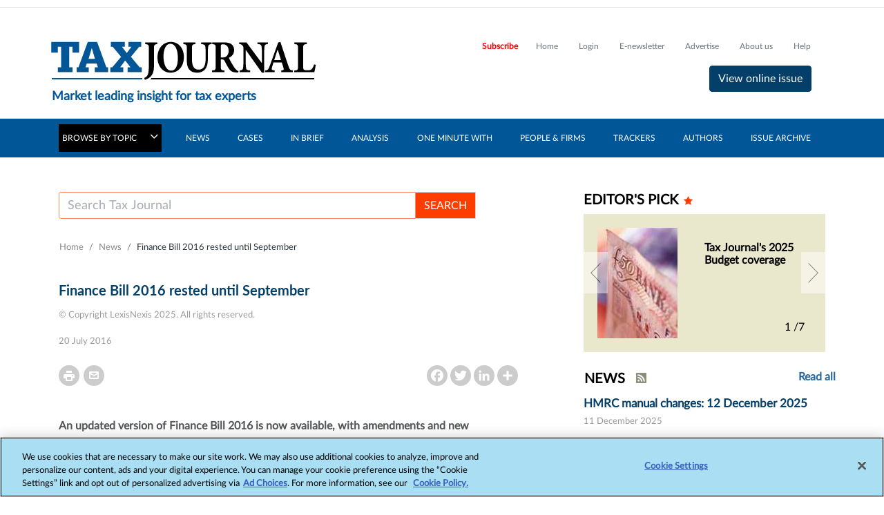

--- FILE ---
content_type: text/html; charset=utf-8
request_url: https://www.google.com/recaptcha/api2/aframe
body_size: 268
content:
<!DOCTYPE HTML><html><head><meta http-equiv="content-type" content="text/html; charset=UTF-8"></head><body><script nonce="XwHIaeEJ9RlrtX5YX4TKGA">/** Anti-fraud and anti-abuse applications only. See google.com/recaptcha */ try{var clients={'sodar':'https://pagead2.googlesyndication.com/pagead/sodar?'};window.addEventListener("message",function(a){try{if(a.source===window.parent){var b=JSON.parse(a.data);var c=clients[b['id']];if(c){var d=document.createElement('img');d.src=c+b['params']+'&rc='+(localStorage.getItem("rc::a")?sessionStorage.getItem("rc::b"):"");window.document.body.appendChild(d);sessionStorage.setItem("rc::e",parseInt(sessionStorage.getItem("rc::e")||0)+1);localStorage.setItem("rc::h",'1765913155034');}}}catch(b){}});window.parent.postMessage("_grecaptcha_ready", "*");}catch(b){}</script></body></html>

--- FILE ---
content_type: application/javascript; charset=utf-8
request_url: https://cdn.jsdelivr.net/npm/slim-js@3.3.1/Slim.min.js
body_size: 6628
content:
"use strict";var _slicedToArray=function(){function sliceIterator(arr,i){var _arr=[];var _n=true;var _d=false;var _e=undefined;try{for(var _i=arr[Symbol.iterator](),_s;!(_n=(_s=_i.next()).done);_n=true){_arr.push(_s.value);if(i&&_arr.length===i)break}}catch(err){_d=true;_e=err}finally{try{if(!_n&&_i["return"])_i["return"]()}finally{if(_d)throw _e}}return _arr}return function(arr,i){if(Array.isArray(arr)){return arr}else if(Symbol.iterator in Object(arr)){return sliceIterator(arr,i)}else{throw new TypeError("Invalid attempt to destructure non-iterable instance")}}}();var _createClass=function(){function defineProperties(target,props){for(var i=0;i<props.length;i++){var descriptor=props[i];descriptor.enumerable=descriptor.enumerable||false;descriptor.configurable=true;if("value"in descriptor)descriptor.writable=true;Object.defineProperty(target,descriptor.key,descriptor)}}return function(Constructor,protoProps,staticProps){if(protoProps)defineProperties(Constructor.prototype,protoProps);if(staticProps)defineProperties(Constructor,staticProps);return Constructor}}();function _toConsumableArray(arr){if(Array.isArray(arr)){for(var i=0,arr2=Array(arr.length);i<arr.length;i++){arr2[i]=arr[i]}return arr2}else{return Array.from(arr)}}function _possibleConstructorReturn(self,call){if(!self){throw new ReferenceError("this hasn't been initialised - super() hasn't been called")}return call&&(typeof call==="object"||typeof call==="function")?call:self}function _inherits(subClass,superClass){if(typeof superClass!=="function"&&superClass!==null){throw new TypeError("Super expression must either be null or a function, not "+typeof superClass)}subClass.prototype=Object.create(superClass&&superClass.prototype,{constructor:{value:subClass,enumerable:false,writable:true,configurable:true}});if(superClass)Object.setPrototypeOf?Object.setPrototypeOf(subClass,superClass):subClass.__proto__=superClass}function _CustomElement(){return Reflect.construct(HTMLElement,[],this.__proto__.constructor)}Object.setPrototypeOf(_CustomElement.prototype,HTMLElement.prototype);Object.setPrototypeOf(_CustomElement,HTMLElement);function _classCallCheck(instance,Constructor){if(!(instance instanceof Constructor)){throw new TypeError("Cannot call a class as a function")}}(function(){try{var _window=window,_Slim=_window.Slim;if(!!_Slim&&Symbol.slimjs&&_Slim.plugins&&_Slim.asap){var warn=console.error||console.warn||console.log;return warn("Stopping script: slim.js already initialized")}}catch(err){}var _$2=Symbol.slimjs=Symbol("@SlimInternals");var __flags={isWCSupported:"customElements"in window&&"import"in document.createElement("link")&&"content"in document.createElement("template"),isIE11:!!window["MSInputMethodContext"]&&!!document["documentMode"],isChrome:undefined,isEdge:undefined,isSafari:undefined,isFirefox:undefined};try{__flags.isChrome=/Chrome/.test(navigator.userAgent);__flags.isEdge=/Edge/.test(navigator.userAgent);__flags.isSafari=/Safari/.test(navigator.userAgent);__flags.isFirefox=/Firefox/.test(navigator.userAgent);if(__flags.isIE11||__flags.isEdge){__flags.isChrome=false;Object.defineProperty(Node.prototype,"children",function(){return this.childNodes})}}catch(err){}var Internals=function Internals(){_classCallCheck(this,Internals);this.boundParent=null;this.repeater={};this.bindings={};this.inbounds={};this.eventHandlers={};this.rootElement=null;this.createdCallbackInvoked=false;this.sourceText=null;this.excluded=false;this.autoBoundAttributes=[]};var Slim=function(_CustomElement2){_inherits(Slim,_CustomElement2);_createClass(Slim,null,[{key:"dashToCamel",value:function dashToCamel(dash){return dash.indexOf("-")<0?dash:dash.replace(/-[a-z]/g,function(m){return m[1].toUpperCase()})}},{key:"camelToDash",value:function camelToDash(camel){return camel.replace(/([A-Z])/g,"-$1").toLowerCase()}},{key:"lookup",value:function lookup(target,expression,maybeRepeated){var chain=expression.split(".");var o=void 0;if(maybeRepeated&&maybeRepeated[_$2].repeater[chain[0]]){o=maybeRepeated[_$2].repeater}else{o=target}var i=0;while(o&&i<chain.length){o=o[chain[i++]]}return o}},{key:"_$",value:function _$(target){target[_$2]=target[_$2]||new Internals;return target[_$2]}},{key:"polyFill",value:function polyFill(url){if(!__flags.isWCSupported){var existingScript=document.querySelector('script[data-is-slim-polyfill="true"]');if(!existingScript){var script=document.createElement("script");script.setAttribute("data-is-slim-polyfill","true");script.src=url;document.head.appendChild(script)}}}},{key:"tag",value:function tag(tagName,tplOrClazz,clazz){if(clazz===undefined){clazz=tplOrClazz}else{Slim.tagToTemplateDict.set(tagName,tplOrClazz)}this.classToTagDict.set(clazz,tagName);customElements.define(tagName,clazz)}},{key:"tagOf",value:function tagOf(clazz){return this.classToTagDict.get(clazz)}},{key:"classOf",value:function classOf(tag){return customElements.get(tag)}},{key:"plugin",value:function plugin(phase,_plugin){if(!this.plugins[phase]){throw new Error("Cannot attach plugin: "+phase+" is not a supported phase")}this.plugins[phase].push(_plugin)}},{key:"checkCreationBlocking",value:function checkCreationBlocking(element){if(element.attributes){for(var i=0,n=element.attributes.length;i<n;i++){var attribute=element.attributes[i];var _iteratorNormalCompletion=true;var _didIteratorError=false;var _iteratorError=undefined;try{for(var _iterator=Slim[_$2].customDirectives[Symbol.iterator](),_step;!(_iteratorNormalCompletion=(_step=_iterator.next()).done);_iteratorNormalCompletion=true){var _ref=_step.value;var _ref2=_slicedToArray(_ref,2);var test=_ref2[0];var directive=_ref2[1];var value=directive.isBlocking&&test(attribute);if(value){return true}}}catch(err){_didIteratorError=true;_iteratorError=err}finally{try{if(!_iteratorNormalCompletion&&_iterator.return){_iterator.return()}}finally{if(_didIteratorError){throw _iteratorError}}}}}return false}},{key:"customDirective",value:function customDirective(testFn,fn,isBlocking){if(this[_$2].customDirectives.has(testFn)){throw new Error("Cannot register custom directive: "+testFn+" already registered")}fn.isBlocking=isBlocking;this[_$2].customDirectives.set(testFn,fn)}},{key:"executePlugins",value:function executePlugins(phase,target){this.plugins[phase].forEach(function(fn){fn(target)})}},{key:"qSelectAll",value:function qSelectAll(target,selector){return[].concat(_toConsumableArray(target.querySelectorAll(selector)))}},{key:"unbind",value:function unbind(source,target){var bindings=source[_$2].bindings;Object.keys(bindings).forEach(function(key){var chain=bindings[key].chain;if(chain.has(target)){chain.delete(target)}})}},{key:"root",value:function root(target){return target.__isSlim&&target.useShadow?target[_$2].rootElement||target:target}},{key:"selectRecursive",value:function selectRecursive(target,force){var collection=[];var search=function search(node,force){collection.push(node);var allow=!node.__isSlim||node.__isSlim&&!node.template||node.__isSlim&&node===target||force;if(allow){var children=[].concat(_toConsumableArray(Slim.root(node).children));children.forEach(function(childNode){search(childNode,force)})}};search(target,force);return collection}},{key:"removeChild",value:function removeChild(target){if(typeof target.remove==="function"){target.remove()}if(target.parentNode){target.parentNode.removeChild(target)}if(this._$(target).internetExploderClone){this.removeChild(this._$(target).internetExploderClone)}}},{key:"moveChildren",value:function moveChildren(source,target){while(source.firstChild){target.appendChild(source.firstChild)}}},{key:"wrapGetterSetter",value:function wrapGetterSetter(element,expression){var pName=expression.split(".")[0];var oSetter=element.__lookupSetter__(pName);if(oSetter&&oSetter[_$2])return pName;var srcValue=element[pName];var _$3=this._$(element),bindings=_$3.bindings;bindings[pName]={chain:new Set,value:srcValue};bindings[pName].value=srcValue;var newSetter=function newSetter(v){oSetter&&oSetter.call(element,v);bindings[pName].value=v;element._executeBindings(pName)};newSetter[_$2]=true;element.__defineGetter__(pName,function(){return element[_$2].bindings[pName].value});element.__defineSetter__(pName,newSetter);return pName}},{key:"bindOwn",value:function bindOwn(target,expression,executor){return Slim.bind(target,target,expression,executor)}},{key:"bind",value:function bind(source,target,expression,executor){Slim._$(source);Slim._$(target);if(target[_$2].excluded)return;executor.source=source;executor.target=target;var pName=this.wrapGetterSetter(source,expression);if(!target[_$2].repeater[pName]){source[_$2].bindings[pName].chain.add(target)}target[_$2].inbounds[pName]=target[_$2].inbounds[pName]||new Set;target[_$2].inbounds[pName].add(executor);return executor}},{key:"update",value:function update(target){for(var _len=arguments.length,props=Array(_len>1?_len-1:0),_key=1;_key<_len;_key++){props[_key-1]=arguments[_key]}if(props.length===0){return Slim.commit(target)}var _iteratorNormalCompletion2=true;var _didIteratorError2=false;var _iteratorError2=undefined;try{for(var _iterator2=props[Symbol.iterator](),_step2;!(_iteratorNormalCompletion2=(_step2=_iterator2.next()).done);_iteratorNormalCompletion2=true){var prop=_step2.value;Slim.commit(target,prop)}}catch(err){_didIteratorError2=true;_iteratorError2=err}finally{try{if(!_iteratorNormalCompletion2&&_iterator2.return){_iterator2.return()}}finally{if(_didIteratorError2){throw _iteratorError2}}}}},{key:"commit",value:function commit(target,propertyName){var $=Slim._$(target);var props=propertyName?[propertyName]:Object.keys($.bindings);var _iteratorNormalCompletion3=true;var _didIteratorError3=false;var _iteratorError3=undefined;try{for(var _iterator3=props[Symbol.iterator](),_step3;!(_iteratorNormalCompletion3=(_step3=_iterator3.next()).done);_iteratorNormalCompletion3=true){var prop=_step3.value;var inbounds=$.inbounds[prop];if(inbounds){var _iteratorNormalCompletion4=true;var _didIteratorError4=false;var _iteratorError4=undefined;try{for(var _iterator4=inbounds[Symbol.iterator](),_step4;!(_iteratorNormalCompletion4=(_step4=_iterator4.next()).done);_iteratorNormalCompletion4=true){var fn=_step4.value;fn()}}catch(err){_didIteratorError4=true;_iteratorError4=err}finally{try{if(!_iteratorNormalCompletion4&&_iterator4.return){_iterator4.return()}}finally{if(_didIteratorError4){throw _iteratorError4}}}}var bindings=$.bindings[prop];if(bindings){var nodes=bindings.chain;var _iteratorNormalCompletion5=true;var _didIteratorError5=false;var _iteratorError5=undefined;try{for(var _iterator5=nodes[Symbol.iterator](),_step5;!(_iteratorNormalCompletion5=(_step5=_iterator5.next()).done);_iteratorNormalCompletion5=true){var node=_step5.value;Slim.commit(node,prop)}}catch(err){_didIteratorError5=true;_iteratorError5=err}finally{try{if(!_iteratorNormalCompletion5&&_iterator5.return){_iterator5.return()}}finally{if(_didIteratorError5){throw _iteratorError5}}}}}}catch(err){_didIteratorError3=true;_iteratorError3=err}finally{try{if(!_iteratorNormalCompletion3&&_iterator3.return){_iterator3.return()}}finally{if(_didIteratorError3){throw _iteratorError3}}}}},{key:"rxProp",get:function get(){return/(.+[^(\((.+)\))])/}},{key:"rxMethod",get:function get(){return/(.+)(\((.+)\)){1}/}}]);function Slim(){_classCallCheck(this,Slim);var _this=_possibleConstructorReturn(this,(Slim.__proto__||Object.getPrototypeOf(Slim)).call(this));Slim._$(_this);_this.__isSlim=true;var init=function init(){Slim.debug("ctor",_this.localName);if(Slim.checkCreationBlocking(_this)){return}_this.createdCallback()};if(__flags.isSafari){Slim.asap(init)}else init();return _this}_createClass(Slim,[{key:"createdCallback",value:function createdCallback(){if(this[_$2]&&this[_$2].createdCallbackInvoked)return;this._initialize();this[_$2].createdCallbackInvoked=true;this.onBeforeCreated();Slim.executePlugins("create",this);this.render();this.onCreated()}},{key:"connectedCallback",value:function connectedCallback(){this.onAdded();Slim.executePlugins("added",this)}},{key:"disconnectedCallback",value:function disconnectedCallback(){this.onRemoved();Slim.executePlugins("removed",this)}},{key:"attributeChangedCallback",value:function attributeChangedCallback(attr,oldValue,newValue){if(newValue!==oldValue&&this.autoBoundAttributes.includes[attr]){var prop=Slim.dashToCamel(attr);this[prop]=newValue}}},{key:"_executeBindings",value:function _executeBindings(prop){Slim.debug("_executeBindings",this.localName,this);Slim.commit(this,prop)}},{key:"_bindChildren",value:function _bindChildren(children){Slim.debug("_bindChildren",this.localName);if(!children){children=Slim.qSelectAll(this,"*")}var _iteratorNormalCompletion6=true;var _didIteratorError6=false;var _iteratorError6=undefined;try{for(var _iterator6=children[Symbol.iterator](),_step6;!(_iteratorNormalCompletion6=(_step6=_iterator6.next()).done);_iteratorNormalCompletion6=true){var child=_step6.value;Slim._$(child);if(child[_$2].boundParent===this)continue;child[_$2].boundParent=child[_$2].boundParent||this;if(child.attributes.length){var attributes=Array.from(child.attributes);var i=0;var n=child.attributes.length;while(i<n){var source=this;var attribute=attributes[i];if(!child[_$2].excluded){var _iteratorNormalCompletion7=true;var _didIteratorError7=false;var _iteratorError7=undefined;try{for(var _iterator7=Slim[_$2].customDirectives[Symbol.iterator](),_step7;!(_iteratorNormalCompletion7=(_step7=_iterator7.next()).done);_iteratorNormalCompletion7=true){var _ref3=_step7.value;var _ref4=_slicedToArray(_ref3,2);var check=_ref4[0];var directive=_ref4[1];var match=check(attribute);if(match){directive(source,child,attribute,match)}}}catch(err){_didIteratorError7=true;_iteratorError7=err}finally{try{if(!_iteratorNormalCompletion7&&_iterator7.return){_iterator7.return()}}finally{if(_didIteratorError7){throw _iteratorError7}}}}i++}}if(!child[_$2].excluded){scanNode(this,child)}}}catch(err){_didIteratorError6=true;_iteratorError6=err}finally{try{if(!_iteratorNormalCompletion6&&_iterator6.return){_iterator6.return()}}finally{if(_didIteratorError6){throw _iteratorError6}}}}},{key:"_resetBindings",value:function _resetBindings(){Slim.debug("_resetBindings",this.localName);this[_$2].bindings={}}},{key:"_render",value:function _render(customTemplate){var _this2=this;Slim.debug("_render",this.localName);Slim.executePlugins("beforeRender",this);this._resetBindings();[].concat(_toConsumableArray(this.children)).forEach(function(childNode){if(childNode.localName==="style"){_this2[_$2].externalStyle=document.importNode(childNode).cloneNode()}});Slim.root(this).innerHTML="";var templateString=customTemplate||this.template;var template=document.createElement("template");template.innerHTML=templateString;var frag=template.content.cloneNode(true);var externalStyle=this[_$2].externalStyle;if(externalStyle){frag.appendChild(this[_$2])}var scopedChildren=Slim.qSelectAll(frag,"*");var doRender=function doRender(){(_this2[_$2].rootElement||_this2).appendChild(frag);_this2._bindChildren(scopedChildren);_this2._executeBindings();_this2.onRender();Slim.executePlugins("afterRender",_this2)};if(this.useShadow){doRender()}else{Slim.asap(doRender)}}},{key:"_initialize",value:function _initialize(){var _this3=this;Slim.debug("_initialize",this.localName);if(this.useShadow){if(typeof HTMLElement.prototype.attachShadow==="undefined"){this[_$2].rootElement=this.createShadowRoot()}else{this[_$2].rootElement=this.attachShadow({mode:"open"})}}else{this[_$2].rootElement=this}var observedAttributes=this.constructor.observedAttributes;if(observedAttributes){observedAttributes.forEach(function(attr){var pName=Slim.dashToCamel(attr);_this3[pName]=_this3.getAttribute(attr)})}}},{key:"commit",value:function commit(){for(var _len2=arguments.length,args=Array(_len2),_key2=0;_key2<_len2;_key2++){args[_key2]=arguments[_key2]}Slim.commit.apply(Slim,[this].concat(args))}},{key:"update",value:function update(){for(var _len3=arguments.length,args=Array(_len3),_key3=0;_key3<_len3;_key3++){args[_key3]=arguments[_key3]}Slim.update.apply(Slim,[this].concat(args))}},{key:"render",value:function render(tpl){this._render(tpl)}},{key:"onRender",value:function onRender(){}},{key:"onBeforeCreated",value:function onBeforeCreated(){}},{key:"onCreated",value:function onCreated(){}},{key:"onAdded",value:function onAdded(){}},{key:"onRemoved",value:function onRemoved(){}},{key:"find",value:function find(selector){return this[_$2].rootElement.querySelector(selector)}},{key:"findAll",value:function findAll(selector){return Slim.qSelectAll(this[_$2].rootElement,selector)}},{key:"callAttribute",value:function callAttribute(attr,data){var fnName=this.getAttribute(attr);if(fnName){return this[_$2].boundParent[fnName](data)}}},{key:"autoBoundAttributes",get:function get(){return[]}},{key:"useShadow",get:function get(){return false}},{key:"template",get:function get(){return Slim.tagToTemplateDict.get(Slim.tagOf(this.constructor))}}]);return Slim}(_CustomElement);Slim.classToTagDict=new Map;Slim.tagToTemplateDict=new Map;Slim.plugins={create:[],added:[],beforeRender:[],afterRender:[],removed:[]};Slim.debug=function(){};Slim.asap=window&&window.requestAnimationFrame?function(cb){return window.requestAnimationFrame(cb)}:typeof setImmediate!=="undefined"?setImmediate:function(cb){return setTimeout(cb,0)};Slim[_$2]={customDirectives:new Map,uniqueCounter:0,supportedNativeEvents:["click","mouseover","mouseout","mousemove","mouseenter","mousedown","mouseup","dblclick","contextmenu","wheel","mouseleave","select","pointerlockchange","pointerlockerror","focus","blur","input","error","invalid","animationstart","animationend","animationiteration","reset","submit","resize","scroll","keydown","keypress","keyup","change"]};Slim.customDirective(function(attr){return attr.nodeName==="s:switch"},function(source,target,attribute){var expression=attribute.value;var oldValue=void 0;var anchor=document.createComment("switch:"+expression);target.appendChild(anchor);var children=[].concat(_toConsumableArray(target.children));var defaultChildren=children.filter(function(child){return child.hasAttribute("s:default")});var fn=function fn(){var value=Slim.lookup(source,expression,target);if(String(value)===oldValue)return;var useDefault=true;children.forEach(function(child){if(child.getAttribute("s:case")===String(value)){if(child.__isSlim){child.createdCallback()}anchor.parentNode.insertBefore(child,anchor);useDefault=false}else{Slim.removeChild(child)}});if(useDefault){defaultChildren.forEach(function(child){if(child.__isSlim){child.createdCallback()}anchor.parentNode.insertBefore(child,anchor)})}else{defaultChildren.forEach(function(child){Slim.removeChild(child)})}oldValue=String(value)};Slim.bind(source,target,expression,fn)});Slim.customDirective(function(attr){return/^s:case$/.exec(attr.nodeName)},function(){},true);Slim.customDirective(function(attr){return/^s:default$/.exec(attr.nodeName)},function(){},true);Slim.customDirective(function(attr){return Slim[_$2].supportedNativeEvents.indexOf(attr.nodeName)>=0},function(source,target,attribute){var eventName=attribute.nodeName;var delegate=attribute.value;Slim._$(target).eventHandlers=target[_$2].eventHandlers||{};var allHandlers=target[_$2].eventHandlers;allHandlers[eventName]=allHandlers[eventName]||new WeakSet;var handler=function handler(e){try{source[delegate].call(source,e)}catch(err){err.message='Could not respond to event "'+eventName+'" on '+target.localName+' -> "'+delegate+'" on '+source.localName+" ... "+err.message;console.warn(err)}};allHandlers[eventName].add(handler);target.addEventListener(eventName,handler);handler=null});Slim.customDirective(function(attr){return attr.nodeName==="s:if"},function(source,target,attribute){var expression=attribute.value;var path=expression;var isNegative=false;if(path.charAt(0)==="!"){path=path.slice(1);isNegative=true}var oldValue=void 0;var anchor=document.createComment("{$target.localName} if:"+expression);target.parentNode.insertBefore(anchor,target);var fn=function fn(){var value=!!Slim.lookup(source,path,target);if(isNegative){value=!value}if(value===oldValue)return;if(value){if(target.__isSlim){target.createdCallback()}anchor.parentNode.insertBefore(target,anchor.nextSibling)}else{Slim.removeChild(target)}oldValue=value};Slim.bind(source,target,path,fn)},true);var scanNode=function scanNode(source,target){var textNodes=Array.from(target.childNodes).filter(function(n){return n.nodeType===Node.TEXT_NODE});var masterNode=target;var repeater=Slim._$(target).repeater;textNodes.forEach(function(target){var updatedText="";var matches=target.nodeValue.match(/\{\{([^\}\}]+)+\}\}/g);var aggProps={};var textBinds={};if(matches){Slim._$(target).sourceText=target.nodeValue;target[_$2].repeater=repeater;matches.forEach(function(expression){var oldValue=void 0;var rxM=/\{\{(.+)(\((.+)\)){1}\}\}/.exec(expression);if(rxM){var fnName=rxM[1];var pNames=rxM[3].split(" ").join("").split(",");pNames.map(function(path){return path.split(".")[0]}).forEach(function(p){return aggProps[p]=true});textBinds[expression]=function(target){var args=pNames.map(function(path){return Slim.lookup(source,path,target)});var fn=source[fnName];var value=fn?fn.apply(source,args):undefined;if(oldValue===value)return;updatedText=updatedText.split(expression).join(value||"")};return}var rxP=/\{\{(.+[^(\((.+)\))])\}\}/.exec(expression);if(rxP){var path=rxP[1];aggProps[path]=true;textBinds[expression]=function(target){var value=Slim.lookup(source,path,masterNode);if(oldValue===value)return;updatedText=updatedText.split(expression).join(value||"")}}});var chainExecutor=function chainExecutor(){updatedText=target[_$2].sourceText;Object.keys(textBinds).forEach(function(expression){textBinds[expression](target)});target.nodeValue=updatedText};Object.keys(aggProps).forEach(function(prop){Slim.bind(source,masterNode,prop,chainExecutor)})}})};Slim.customDirective(function(attr){return attr.nodeName==="s:id"},function(source,target,attribute){Slim._$(target).boundParent[attribute.value]=target});Slim.customDirective(function(attr){return/^(bind):(\S+)/.exec(attr.nodeName)},function(source,target,attribute,match){var tAttr=match[2];var tProp=Slim.dashToCamel(tAttr);var expression=attribute.value;var oldValue=void 0;var rxM=Slim.rxMethod.exec(expression);if(rxM){var pNames=rxM[3].split(" ").join("").split(",");pNames.forEach(function(pName){Slim.bind(source,target,pName,function(){var fn=Slim.lookup(source,rxM[1],target);var args=pNames.map(function(prop){return Slim.lookup(source,prop,target)});var value=fn.apply(source,args);if(oldValue===value)return;target[tProp]=value;target.setAttribute(tAttr,value)})});return}var rxP=Slim.rxProp.exec(expression);if(rxP){var prop=rxP[1];Slim.bind(source,target,prop,function(){var value=Slim.lookup(source,expression,target);if(oldValue===value)return;target.setAttribute(tAttr,value);target[tProp]=value})}});Slim.customDirective(function(attr){return attr.nodeName==="s:repeat"},function(source,repeaterNode,attribute){var path=attribute.value;var tProp="data";if(path.indexOf(" as ")>0){var _path$split=path.split(" as ");var _path$split2=_slicedToArray(_path$split,2);path=_path$split2[0];tProp=_path$split2[1]}var clones=[];var mountPoint=document.createComment(repeaterNode.localName+' s:repeat="'+attribute.value+'"');var parent=repeaterNode.parentElement||Slim.root(source);parent.insertBefore(mountPoint,repeaterNode);repeaterNode.removeAttribute("s:repeat");Slim.qSelectAll(repeaterNode,"*").forEach(function(node){return Slim._$(node).excluded=true});Slim._$(repeaterNode).excluded=true;var clonesTemplate=repeaterNode.outerHTML;repeaterNode.remove();var oldDataSource=[];var replicate=function replicate(n,text){var temp=text;var result="";if(n<1)return result;while(n>1){if(n&1)result+=temp;n>>=1;temp+=temp}return result+temp};Slim.bind(source,mountPoint,path,function(){var dataSource=Slim.lookup(source,path)||[];var fragment=void 0;if(dataSource.length<clones.length){var disposables=clones.slice(dataSource.length);disposables.forEach(function(node){Slim.unbind(source,node);if(node[_$2].subTree){node[_$2].subTree.forEach(function(subNode){return Slim.unbind(source,subNode)})}node.remove()});clones.length=dataSource.length}if(dataSource.length>clones.length){var offset=clones.length;var diff=dataSource.length-clones.length;var html=replicate(diff,clonesTemplate);var range=document.createRange();range.setStartBefore(mountPoint);fragment=range.createContextualFragment(html);var _loop=function _loop(i){var dataIndex=i+offset;var dataItem=dataSource[dataIndex];var clone=fragment.children[i];Slim._$(clone).repeater[tProp]=dataItem;var subTree=Slim.qSelectAll(clone,"*");subTree.forEach(function(node){Slim._$(node).repeater[tProp]=dataItem});clone[_$2].subTree=subTree;clones.push(clone)};for(var i=0;i<diff;i++){_loop(i)}var fragmentTree=Slim.qSelectAll(fragment,"*");source._bindChildren(fragmentTree)}var init=function init(target,value){target[tProp]=value;Slim.commit(target,tProp)};dataSource.forEach(function(dataItem,i){if(oldDataSource[i]!==dataItem){var rootNode=clones[i];[rootNode].concat(_toConsumableArray(rootNode[_$2].subTree||Slim.qSelectAll(rootNode,"*"))).forEach(function(node){node[_$2].repeater[tProp]=dataItem;node[_$2].repeater.__node=rootNode;if(node.__isSlim){node.createdCallback();Slim.asap(function(){return init(node,dataItem)})}else{init(node,dataItem)}})}});oldDataSource=dataSource.concat();if(fragment){Slim.asap(function(){parent.insertBefore(fragment,mountPoint)})}})},true);if(window){window["Slim"]=Slim}if(typeof module!=="undefined"){module.exports.Slim=Slim}})();